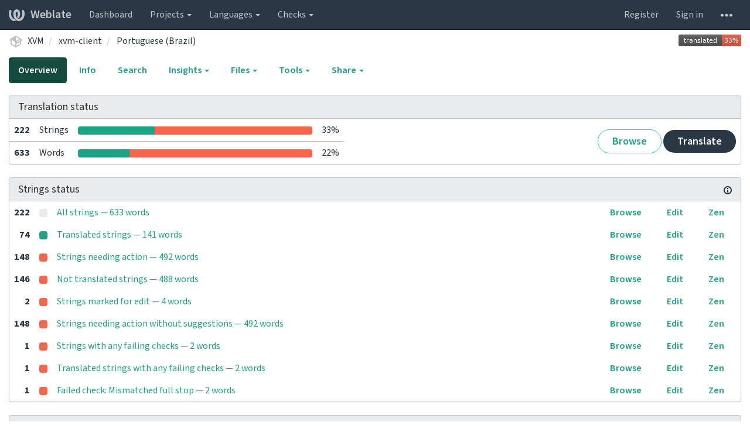

--- FILE ---
content_type: text/html; charset=utf-8
request_url: https://translate.modxvm.com/projects/xvm/xvm-client/pt_BR/
body_size: 10590
content:






<!DOCTYPE html>

<html lang="en" dir="ltr">
 <head>
  <meta http-equiv="X-UA-Compatible" content="IE=edge" />
  <meta name="referrer" content="origin" />
  <meta name="author" content="Michal Čihař" />
  <meta name="copyright" content="Copyright &copy; 2003 - 2026 Michal Čihař" />
  

  <title>
  XVM/xvm-client — Portuguese (Brazil) @ Weblate

</title>
  <meta name="description" content="XVM is translated into 45 languages using Weblate. Join the translation or start translating your own project." />
  <meta name="twitter:card" content="summary_large_image" />

  
  <meta property="og:image" content="https://translate.modxvm.com/widgets/xvm/-/open-graph.png" />
  <link rel="alternate" type="application/rss+xml" title="RSS feed" href="/exports/rss/xvm/xvm-client/pt_BR/" />
  
  




<link rel="stylesheet" href="/static/CACHE/css/output.43a60d0e0322.css" type="text/css">




  <script src="/js/i18n/" defer></script>
<script src="/static/CACHE/js/output.a93d5e5678a2.js" defer></script>




  <link rel="image_src" type="image/png" href="/static/weblate-128.png"/>
  <link rel="icon" type="image/png" sizes="32x32" href="/static/logo-32.png">
  <link rel="icon" type="image/png" sizes="16x16" href="/static/logo-16.png">
  <link rel="apple-touch-icon" sizes="180x180" href="/static/weblate-180.png"/>
  <link rel="mask-icon" href="/static/weblate-black.svg" color="#144d3f">
  <meta name="msapplication-TileColor" content="#144d3f">
  <meta name="msapplication-config" content="/browserconfig.xml">
  <link rel="manifest" href="/site.webmanifest">
  
  <meta name="theme-color" content="#144d3f">

  <meta name="robots" content="index, follow" />
  <meta name="viewport" content="width=device-width, initial-scale=1" />
  <meta property="og:site_name" content="Weblate" />
  <meta property="og:title" content="XVM/xvm-client — Portuguese (Brazil)" />
  <meta property="og:description" content="XVM is translated into 45 languages using Weblate. Join the translation or start translating your own project." />




 </head>

 <body >
 <div id="popup-alerts"></div>
 <header>
<nav class="navbar navbar-default navbar-static-top navbar-inverse" role="navigation">
  <div class="container-fluid">
    <!-- Brand and toggle get grouped for better mobile display -->
    <div class="navbar-header">
      <button type="button" class="navbar-toggle" data-toggle="collapse" data-target="#wl-navbar-main" id="navbar-toggle">
        <span class="sr-only">Toggle navigation</span>
        <span class="icon-bar"></span>
        <span class="icon-bar"></span>
        <span class="icon-bar"></span>
      </button>
      
<a class="navbar-brand" href="/"><svg width="27" height="20" version="1.1" viewBox="0 0 27 20" xmlns="http://www.w3.org/2000/svg"><path d="m13.505 4.028c-0.0017-4e-5 -0.0034-7.5e-5 -5e-3 -1.05e-4 -0.0017 3e-5 -0.0034 6.5e-5 -5e-3 1.05e-4 -0.11025-0.0015-0.22073 0.01793-0.32591 0.06238-0.59671 0.25261-0.9728 0.90036-1.2087 1.5476-0.20481 0.56175-0.29546 1.1651-0.29679 1.7605l-0.0016 0.07791c-0.0019 0.03033-0.0043 0.06055-0.0075 0.09067 0.02191 1.5184 0.30756 3.048 0.90819 4.445 0.67267 1.5645 1.7419 3.0037 3.2516 3.6616 1.1389 0.49637 2.4014 0.37928 3.4336-0.20534 1.2816-0.72588 2.2062-2.0094 2.8114-3.3878 1.2572-2.8648 1.2874-6.3574 0.03289-9.2972 1.2227-0.63339 1.22-1.8963 1.22-1.8963s1.1453 0.82078 2.4332 0.30544c1.715 4.0186 1.6736 8.75-0.13474 12.708-1.0572 2.3139-2.7738 4.3411-5.0202 5.384-1.9998 0.9286-4.3513 0.9518-6.3527 0.07963-1.7985-0.78402-3.2613-2.1966-4.3137-3.839-1.5242-2.3788-2.246-5.2748-2.2492-8.1286h0.01183c-9.01e-4 -0.03006-0.0013-0.06012-9.54e-4 -0.09024 0.02318-2.5663 1.0748-5.18 3.1841-6.5213 0.77462-0.49257 1.6798-0.77459 2.5936-0.78467 0.01046-8.1e-5 0.02122-1.32e-4 0.03183-1.51e-4 0.01379-1e-5 0.02811 4.4e-5 0.04191 1.51e-4 0.91371 0.01007 1.8189 0.2921 2.5936 0.78467 2.1093 1.3413 3.1609 3.9551 3.1841 6.5213 3.18e-4 0.03012-5.3e-5 0.06018-9.55e-4 0.09024h0.01183c-0.0031 2.7121-0.65515 5.4624-2.0282 7.7706-0.39383-2e-3 -0.78628-0.08215-1.1562-0.24339-0.83333-0.36312-1.5671-1.0489-2.1641-1.9768 0.17024-0.30266 0.32367-0.61606 0.46065-0.93466 0.60064-1.3969 0.88629-2.9266 0.90819-4.445-0.0032-0.03012-0.0057-0.06034-0.0075-0.09067l-0.0016-0.07792c-0.0013-0.59534-0.09198-1.1987-0.29679-1.7605-0.23595-0.64722-0.61204-1.295-1.2087-1.5476-0.10522-0.04446-0.21573-0.06389-0.32591-0.06255v1.8e-4zm-0.88468 15.396c-1.97 0.81042-4.258 0.76693-6.2107-0.13979-2.2465-1.043-3.963-3.0701-5.0202-5.384-1.8083-3.9579-1.8497-8.6893-0.13474-12.708 1.2879 0.51534 2.4332-0.30544 2.4332-0.30544s-0.0027 1.2629 1.22 1.8963c-1.2545 2.9398-1.2243 6.4325 0.03289 9.2972 0.60525 1.3784 1.5298 2.662 2.8114 3.3878 0.45742 0.25906 0.96005 0.42632 1.4771 0.48907 0.0019 3e-3 0.0038 6e-3 0.0057 9e-3 0.91308 1.425 2.0633 2.6126 3.3853 3.4577z"/></svg>Weblate</a>

    </div>

    <!-- Collect the nav links, forms, and other content for toggling -->
    <div class="collapse navbar-collapse" id="wl-navbar-main">
      <ul class="nav navbar-nav">
        <li><a href="/">Dashboard</a></li>
        <li class="dropdown">
          <a href="#" class="dropdown-toggle" data-toggle="dropdown" id="projects-menu">Projects <b class="caret"></b></a>
          <ul class="dropdown-menu">
            
            
            <li><a href="/projects/">Browse all projects</a></li>
          </ul>
        </li>
        
        <li class="dropdown">
          <a href="#" class="dropdown-toggle" data-toggle="dropdown" id="languages-menu">Languages <b class="caret"></b></a>
          <ul class="dropdown-menu">
          
          
            <li><a href="/languages/">Browse all languages</a></li>
          </ul>
        </li>
        <li class="dropdown">
          <a href="#" class="dropdown-toggle" data-toggle="dropdown" id="checks-menu">Checks <b class="caret"></b></a>
          <ul class="dropdown-menu">
            
            
            <li><a href="/checks/">Checks overview</a></li>
          </ul>
        </li>
        
      </ul>
      <ul class="nav navbar-nav navbar-right flip">

        
        

        
        
        
        <li><a class="button" id="register-button" href="/accounts/register/">Register</a></li>
        
        <li><a class="button" id="login-button" href="/accounts/login/?next=/projects/xvm/xvm-client/pt_BR/">Sign in</a></li>
        

        
        

        
        

        
        <li class="dropdown">
          <a href="#" class="dropdown-toggle" data-toggle="dropdown" title="Help">
            <svg width="16" height="4" version="1.1" viewBox="0 0 16 4" xmlns="http://www.w3.org/2000/svg"><path d="m12 2c0-1.1046 0.89543-2 2-2s2 0.89543 2 2-0.89543 2-2 2-2-0.89543-2-2zm-6 0c0-1.1046 0.89543-2 2-2s2 0.89543 2 2-0.89543 2-2 2-2-0.89543-2-2zm-6 0c0-1.1046 0.89543-2 2-2s2 0.89543 2 2-0.89543 2-2 2-2-0.89543-2-2z"/></svg>
            <span class="visible-xs-inline">Help</span>
          </a>
          <ul class="dropdown-menu">
            
              <li><a href="https://weblate.org/support/">Get support</a></li>
            
            
            <li><a href="/contact/">Contact</a></li>
            <li><a href="/about/">About Weblate</a></li>
            <li role="separator" class="divider"></li>
            <li><a href="https://docs.weblate.org/en/weblate-4.7.1/index.html">Documentation</a></li>
            <li><a href="https://weblate.org/contribute/">Contribute to Weblate</a></li>
            <li><a href="https://weblate.org/donate/">Donate to Weblate</a></li>
          </ul>
        </li>
      </ul>
    </div>
  </div>
</nav>

<h1>
<ol class="breadcrumb">
<li class="bread-icon">
<svg width="24" height="24" version="1.1" viewBox="0 0 24 24" xmlns="http://www.w3.org/2000/svg"><path d="m2 10.96c-0.5-0.28-0.65-0.89-0.37-1.37l1.5-2.59c0.11-0.2 0.28-0.34 0.47-0.42l7.83-4.4c0.16-0.12 0.36-0.18 0.57-0.18s0.41 0.06 0.57 0.18l7.9 4.44c0.19 0.1 0.35 0.26 0.44 0.46l1.45 2.52c0.28 0.48 0.11 1.09-0.36 1.36l-1 0.58v4.96c0 0.38-0.21 0.71-0.53 0.88l-7.9 4.44c-0.16 0.12-0.36 0.18-0.57 0.18s-0.41-0.06-0.57-0.18l-7.9-4.44c-0.32-0.17-0.53-0.5-0.53-0.88v-5.54c-0.3 0.17-0.68 0.18-1 0m10-6.81v6.7l5.96-3.35-5.96-3.35m-7 11.76 6 3.38v-6.71l-6-3.37v6.7m14 0v-3.22l-5 2.9c-0.33 0.18-0.7 0.17-1 0.01v3.69l6-3.38m-5.15-2.55 6.28-3.63-0.58-1.01-6.28 3.63 0.58 1.01z"/></svg>
</li>

<li><a href="/projects/xvm/">XVM</a></li>
<li>
  <a href="/projects/xvm/xvm-client/">
    



    xvm-client
  </a>
</li>


<li>
  <a href="/projects/xvm/xvm-client/pt_BR/">
    Portuguese (Brazil)
    
  </a>
</li>

<a class="pull-right flip" href="https://translate.modxvm.com/widgets/xvm/?lang=pt_BR&amp;component=xvm-client">
<img src="/widgets/xvm/pt_BR/xvm-client/svg-badge.svg?native=1" />
</a>

</ol>
<div class="clearfix"></div>
</h1>

</header>

<div class="main-content ">













































<ul class="nav nav-pills">
  <li class="active"><a href="#overview" data-toggle="tab">Overview</a></li>
  <li><a href="#information" data-toggle="tab">Info</a></li>
  <li><a href="#search" data-toggle="tab">Search</a></li>
  <li class="dropdown">
    <a class="dropdown-toggle" data-toggle="dropdown" href="#">
      Insights <span class="caret"></span>
    </a>
    <ul class="dropdown-menu">
      <li><a href="#history" data-toggle="tab">History</a></li>
    </ul>
  </li>
  <li class="dropdown">
    <a class="dropdown-toggle" data-toggle="dropdown" href="#">
      Files <span class="caret"></span>
    </a>
    <ul class="dropdown-menu">
      
        <li><a href="/download/xvm/xvm-client/pt_BR/">Download translation</a></li>
      
      <li><a href="#download" data-toggle="tab">Customize download</a></li>
      
    </ul>
  </li>
  <li class="dropdown">
    <a class="dropdown-toggle" data-toggle="dropdown" href="#">
      Tools <span class="caret"></span>
    </a>
    <ul class="dropdown-menu">
      
      
      
      <li><a href="/data/xvm/">Data exports</a></li>
      <li><a href="/checks/?project=xvm&amp;component=xvm-client&amp;language=pt_BR">Failing checks</a></li>
      
    </ul>
  </li>
  

  <li class="dropdown">
    <a class="dropdown-toggle" data-toggle="dropdown" href="#">
      Share <span class="caret"></span>
    </a>
    <ul class="dropdown-menu">

      <li><a href="https://www.facebook.com/sharer.php?u=https://translate.modxvm.com/engage/xvm/pt_BR/">Share on Facebook</a></li>
      <li><a href="https://twitter.com/share?text=Translate XVM/xvm-client — Portuguese (Brazil) using %23Weblate at https://translate.modxvm.com/engage/xvm/pt_BR/!">Tweet this translation!</a></li>
      <li><a href="/engage/xvm/">Engage page</a></li>
      <li><a href="https://translate.modxvm.com/widgets/xvm/?lang=pt_BR&amp;component=xvm-client">Status widgets</a></li>

    </ul>
  </li>

</ul>


<div class="tab-content">
<div class="tab-pane active" id="overview">

<div class="panel panel-default">
  <div class="panel-heading">
  <h4 class="panel-title">
  
  Translation status
  
  </h4></div>

<table class="table table-autowidth">
<tr>
<th class="number">222</th>
<td>Strings</td>
<td class="progress-cell hidden-xs">

<div class="progress">
  
  <div class="progress-bar progress-bar-info" role="progressbar" aria-valuenow="0.0" aria-valuemin="0" aria-valuemax="100" style="width: 0.0%;" title="Approved"></div>
  
  
  <div class="progress-bar progress-bar-success" role="progressbar" aria-valuenow="32.8" aria-valuemin="0" aria-valuemax="100" style="width: 32.8%;" title="Translated without any problems"></div>
  
  
  <div class="progress-bar progress-bar-danger" role="progressbar" aria-valuenow="67.1" aria-valuemin="0" aria-valuemax="100" style="width: 67.1%;" title="Needs attention"></div>
  
</div>
</td>
<td class="percent">33%</td>
<td rowspan="2" class="buttons-cell full-cell">
<div class="pull-right flip">
  
  <a href="/browse/xvm/xvm-client/pt_BR/" class=" btn btn-info">Browse</a>
  <a href="/translate/xvm/xvm-client/pt_BR/?q=state:&lt;translated" class="btn btn-primary">Translate</a>
</div>
</td>
</tr>

<tr>
<th class="number">633</th>
<td>Words</td>
<td class="progress-cell hidden-xs">

<div class="progress">
  
  <div class="progress-bar progress-bar-info" role="progressbar" aria-valuenow="0.0" aria-valuemin="0" aria-valuemax="100" style="width: 0.0%;" title="Approved"></div>
  
  
  <div class="progress-bar progress-bar-success" role="progressbar" aria-valuenow="21.9" aria-valuemin="0" aria-valuemax="100" style="width: 21.9%;" title="Translated without any problems"></div>
  
  
  <div class="progress-bar progress-bar-danger" role="progressbar" aria-valuenow="78.0" aria-valuemin="0" aria-valuemax="100" style="width: 78.0%;" title="Needs attention"></div>
  
</div>
</td>
<td class="percent">22%</td>
</tr>
</table>



</div>

<div class="panel panel-default">
<div class="panel-heading">
<h4 class="panel-title">



<a class="pull-right flip doc-link" href="https://docs.weblate.org/en/weblate-4.7.1/user/translating.html#strings-to-check" title="Documentation" target="_blank" rel="noopener"><svg xmlns="http://www.w3.org/2000/svg" width="14" height="14" version="1.1" viewBox="0 0 14 14"><path fill="#bfc3c7" d="m7 14c-3.92 0-7-3.08-7-7s3.08-7 7-7 7 3.08 7 7-3.08 7-7 7zm0-2c2.8 0 5-2.2 5-5s-2.2-5-5-5-5 2.2-5 5 2.2 5 5 5zm1-7h-2v-2h2zm0 6h-2v-5h2z"/></svg></a>


Strings status
</h4>
</div>
<table class="table table-autowidth table-listing">

<tr data-href="/translate/xvm/xvm-client/pt_BR/?q=" class="clickable-row">
<th class="number">222</th>
<td class="legend">
    <div class="progress">
      
    </div>
</td>
<td class="full-cell">
    <a href="/translate/xvm/xvm-client/pt_BR/?q=">
        All strings — 633 words
    </a>
</td>
<td>
  <a class="btn-inline" href="/browse/xvm/xvm-client/pt_BR/?q=">Browse</a>
  <a class="btn-inline" href="/translate/xvm/xvm-client/pt_BR/?q=">Edit</a>
  <a class="btn-inline" href="/zen/xvm/xvm-client/pt_BR/?q=">Zen</a>
</td>
</tr>

<tr data-href="/translate/xvm/xvm-client/pt_BR/?q=state:&gt;=translated" class="clickable-row">
<th class="number">74</th>
<td class="legend">
    <div class="progress">
      
        <div class="progress-bar progress-bar-success" role="progressbar" aria-valuenow="100" aria-valuemin="0" aria-valuemax="100" style="width: 100%;"></div>
      
    </div>
</td>
<td class="full-cell">
    <a href="/translate/xvm/xvm-client/pt_BR/?q=state:&gt;=translated">
        Translated strings — 141 words
    </a>
</td>
<td>
  <a class="btn-inline" href="/browse/xvm/xvm-client/pt_BR/?q=state:&gt;=translated">Browse</a>
  <a class="btn-inline" href="/translate/xvm/xvm-client/pt_BR/?q=state:&gt;=translated">Edit</a>
  <a class="btn-inline" href="/zen/xvm/xvm-client/pt_BR/?q=state:&gt;=translated">Zen</a>
</td>
</tr>

<tr data-href="/translate/xvm/xvm-client/pt_BR/?q=state:&lt;translated" class="clickable-row">
<th class="number">148</th>
<td class="legend">
    <div class="progress">
      
        <div class="progress-bar progress-bar-danger" role="progressbar" aria-valuenow="100" aria-valuemin="0" aria-valuemax="100" style="width: 100%;"></div>
      
    </div>
</td>
<td class="full-cell">
    <a href="/translate/xvm/xvm-client/pt_BR/?q=state:&lt;translated">
        Strings needing action — 492 words
    </a>
</td>
<td>
  <a class="btn-inline" href="/browse/xvm/xvm-client/pt_BR/?q=state:&lt;translated">Browse</a>
  <a class="btn-inline" href="/translate/xvm/xvm-client/pt_BR/?q=state:&lt;translated">Edit</a>
  <a class="btn-inline" href="/zen/xvm/xvm-client/pt_BR/?q=state:&lt;translated">Zen</a>
</td>
</tr>

<tr data-href="/translate/xvm/xvm-client/pt_BR/?q=state:empty" class="clickable-row">
<th class="number">146</th>
<td class="legend">
    <div class="progress">
      
        <div class="progress-bar progress-bar-danger" role="progressbar" aria-valuenow="100" aria-valuemin="0" aria-valuemax="100" style="width: 100%;"></div>
      
    </div>
</td>
<td class="full-cell">
    <a href="/translate/xvm/xvm-client/pt_BR/?q=state:empty">
        Not translated strings — 488 words
    </a>
</td>
<td>
  <a class="btn-inline" href="/browse/xvm/xvm-client/pt_BR/?q=state:empty">Browse</a>
  <a class="btn-inline" href="/translate/xvm/xvm-client/pt_BR/?q=state:empty">Edit</a>
  <a class="btn-inline" href="/zen/xvm/xvm-client/pt_BR/?q=state:empty">Zen</a>
</td>
</tr>

<tr data-href="/translate/xvm/xvm-client/pt_BR/?q=state:needs-editing" class="clickable-row">
<th class="number">2</th>
<td class="legend">
    <div class="progress">
      
        <div class="progress-bar progress-bar-danger" role="progressbar" aria-valuenow="100" aria-valuemin="0" aria-valuemax="100" style="width: 100%;"></div>
      
    </div>
</td>
<td class="full-cell">
    <a href="/translate/xvm/xvm-client/pt_BR/?q=state:needs-editing">
        Strings marked for edit — 4 words
    </a>
</td>
<td>
  <a class="btn-inline" href="/browse/xvm/xvm-client/pt_BR/?q=state:needs-editing">Browse</a>
  <a class="btn-inline" href="/translate/xvm/xvm-client/pt_BR/?q=state:needs-editing">Edit</a>
  <a class="btn-inline" href="/zen/xvm/xvm-client/pt_BR/?q=state:needs-editing">Zen</a>
</td>
</tr>

<tr data-href="/translate/xvm/xvm-client/pt_BR/?q=state:&lt;translated AND NOT has:suggestion" class="clickable-row">
<th class="number">148</th>
<td class="legend">
    <div class="progress">
      
        <div class="progress-bar progress-bar-danger" role="progressbar" aria-valuenow="100" aria-valuemin="0" aria-valuemax="100" style="width: 100%;"></div>
      
    </div>
</td>
<td class="full-cell">
    <a href="/translate/xvm/xvm-client/pt_BR/?q=state:&lt;translated AND NOT has:suggestion">
        Strings needing action without suggestions — 492 words
    </a>
</td>
<td>
  <a class="btn-inline" href="/browse/xvm/xvm-client/pt_BR/?q=state:&lt;translated AND NOT has:suggestion">Browse</a>
  <a class="btn-inline" href="/translate/xvm/xvm-client/pt_BR/?q=state:&lt;translated AND NOT has:suggestion">Edit</a>
  <a class="btn-inline" href="/zen/xvm/xvm-client/pt_BR/?q=state:&lt;translated AND NOT has:suggestion">Zen</a>
</td>
</tr>

<tr data-href="/translate/xvm/xvm-client/pt_BR/?q=has:check" class="clickable-row">
<th class="number">1</th>
<td class="legend">
    <div class="progress">
      
        <div class="progress-bar progress-bar-danger" role="progressbar" aria-valuenow="100" aria-valuemin="0" aria-valuemax="100" style="width: 100%;"></div>
      
    </div>
</td>
<td class="full-cell">
    <a href="/translate/xvm/xvm-client/pt_BR/?q=has:check">
        Strings with any failing checks — 2 words
    </a>
</td>
<td>
  <a class="btn-inline" href="/browse/xvm/xvm-client/pt_BR/?q=has:check">Browse</a>
  <a class="btn-inline" href="/translate/xvm/xvm-client/pt_BR/?q=has:check">Edit</a>
  <a class="btn-inline" href="/zen/xvm/xvm-client/pt_BR/?q=has:check">Zen</a>
</td>
</tr>

<tr data-href="/translate/xvm/xvm-client/pt_BR/?q=has:check AND state:&gt;=translated" class="clickable-row">
<th class="number">1</th>
<td class="legend">
    <div class="progress">
      
        <div class="progress-bar progress-bar-danger" role="progressbar" aria-valuenow="100" aria-valuemin="0" aria-valuemax="100" style="width: 100%;"></div>
      
    </div>
</td>
<td class="full-cell">
    <a href="/translate/xvm/xvm-client/pt_BR/?q=has:check AND state:&gt;=translated">
        Translated strings with any failing checks — 2 words
    </a>
</td>
<td>
  <a class="btn-inline" href="/browse/xvm/xvm-client/pt_BR/?q=has:check AND state:&gt;=translated">Browse</a>
  <a class="btn-inline" href="/translate/xvm/xvm-client/pt_BR/?q=has:check AND state:&gt;=translated">Edit</a>
  <a class="btn-inline" href="/zen/xvm/xvm-client/pt_BR/?q=has:check AND state:&gt;=translated">Zen</a>
</td>
</tr>

<tr data-href="/translate/xvm/xvm-client/pt_BR/?q=check:end_stop" class="clickable-row">
<th class="number">1</th>
<td class="legend">
    <div class="progress">
      
        <div class="progress-bar progress-bar-danger" role="progressbar" aria-valuenow="100" aria-valuemin="0" aria-valuemax="100" style="width: 100%;"></div>
      
    </div>
</td>
<td class="full-cell">
    <a href="/translate/xvm/xvm-client/pt_BR/?q=check:end_stop">
        Failed check: Mismatched full stop — 2 words
    </a>
</td>
<td>
  <a class="btn-inline" href="/browse/xvm/xvm-client/pt_BR/?q=check:end_stop">Browse</a>
  <a class="btn-inline" href="/translate/xvm/xvm-client/pt_BR/?q=check:end_stop">Edit</a>
  <a class="btn-inline" href="/zen/xvm/xvm-client/pt_BR/?q=check:end_stop">Zen</a>
</td>
</tr>

</table>
</div>


<div class="panel panel-default">
  <div class="panel-heading"><h4 class="panel-title">Other components</h4></div>









  
    <table class="sort table progress-table autocolspan table-listing">
  
  
    <thead>
      <tr>
        <th class="sort-skip"></th>
        <th title="Sort this column" class="sort-cell">
          
          Component
          <span class="sort-icon " />
          
        </th>
        <th title="Sort this column" class="number sort-cell">
          
          Translated
          <span class="sort-icon " />
          
        </th>
        <th title="Sort this column" class="number zero-width-640 sort-cell">
          
          Untranslated
          <span class="sort-icon " />
          
        </th>
        <th title="Sort this column" class="number zero-width-720 sort-cell">
          
          Untranslated words
          <span class="sort-icon " />
          
        </th>
        <th title="Sort this column" class="number zero-width-1200 sort-cell">
          
          Untranslated characters
          <span class="sort-icon " />
          
        </th>
        <th title="Sort this column" class="number zero-width-768 sort-cell">
          
          Checks
          <span class="sort-icon " />
          
        </th>
        <th title="Sort this column" class="number zero-width-900 sort-cell">
          
          Suggestions
          <span class="sort-icon " />
          
        </th>
        <th title="Sort this column" class="number zero-width-1000 sort-cell">
          
          Comments
          <span class="sort-icon " />
          
        </th>
      </tr>
    </thead>
  


<tbody>




<tr id="228e9e32c3f94001a52e458bb3990551-576">
<td class="actions" rowspan="2">

    
        <a href="/translate/xvm/xvm-installer/pt_BR/" class="btn btn-link green" title="Translate" alt="Translate"><svg width="18" height="18" version="1.1" viewBox="0 0 18 18" xmlns="http://www.w3.org/2000/svg"><path d="m-0.00125 14.251v3.75h3.75l11.06-11.06-3.75-3.75zm17.71-10.21c0.39-0.39 0.39-1.02 0-1.41l-2.34-2.34c-0.39-0.39-1.02-0.39-1.41 0l-1.83 1.83 3.75 3.75z"/></svg></a>
    

</td>
<th class="object-link">

  





    <a href="/projects/xvm/xvm-installer/pt_BR/">xvm-installer</a>





<a href="/projects/xvm/xvm-installer/#alerts"><img src="/static/state/alert.svg" title="Fix this component to clear its alerts." alt="Fix this component to clear its alerts." class="state-icon" /></a>



<span title="GNU Lesser General Public License v3.0 or later" class="license badge">LGPL-3.0</span>


</th>

  



<td class="number " data-value="100.000000" title="10 of 10">
    
        <span class="green" title="Completed translation with 10 strings"><svg width="24" height="24" version="1.1" viewBox="0 0 24 24" xmlns="http://www.w3.org/2000/svg"><path d="M9,20.42L2.79,14.21L5.62,11.38L9,14.77L18.88,4.88L21.71,7.71L9,20.42Z"/></svg></span>
    
</td>






<td class="number zero-width-640" data-value="0">
    
      <span class="sr-only">0</span>
    
</td>




<td class="number zero-width-720" data-value="0">
    
      <span class="sr-only">0</span>
    
</td>




<td class="number zero-width-1200" data-value="0">
    
      <span class="sr-only">0</span>
    
</td>




<td class="number zero-width-768" data-value="9">
    
        <a href="/translate/xvm/xvm-installer/pt_BR/?q=has:check">
            9
        </a>
    
</td>




<td class="number zero-width-900" data-value="0">
    
      <span class="sr-only">0</span>
    
</td>




<td class="number zero-width-1000" data-value="0">
    
      <span class="sr-only">0</span>
    
</td>


</tr>
<tr data-parent="228e9e32c3f94001a52e458bb3990551-576">
<td colspan="7" class="progress-row autocolspan">

<div class="progress">
  
  <div class="progress-bar progress-bar-info" role="progressbar" aria-valuenow="0.0" aria-valuemin="0" aria-valuemax="100" style="width: 0.0%;" title="Approved"></div>
  
  
  <div class="progress-bar progress-bar-success" role="progressbar" aria-valuenow="10.0" aria-valuemin="0" aria-valuemax="100" style="width: 10.0%;" title="Translated without any problems"></div>
  
  
  <div class="progress-bar progress-bar-danger" role="progressbar" aria-valuenow="90.0" aria-valuemin="0" aria-valuemax="100" style="width: 90.0%;" title="Needs attention"></div>
  
</div>
</td>
</tr>




<tr id="228e9e32c3f94001a52e458bb3990551-915">
<td class="actions" rowspan="2">

    
        <a href="/browse/xvm/glossary/pt_BR/" class="btn btn-link green" title="Translate" alt="Translate"><svg width="18" height="18" version="1.1" viewBox="0 0 18 18" xmlns="http://www.w3.org/2000/svg"><path d="m-0.00125 14.251v3.75h3.75l11.06-11.06-3.75-3.75zm17.71-10.21c0.39-0.39 0.39-1.02 0-1.41l-2.34-2.34c-0.39-0.39-1.02-0.39-1.41 0l-1.83 1.83 3.75 3.75z"/></svg></a>
    

</td>
<th class="object-link">

  


  <span class="label label-silver">Glossary</span>




    <a href="/projects/xvm/glossary/pt_BR/">XVM</a>





<a href="/projects/xvm/glossary/#alerts"><img src="/static/state/alert.svg" title="Fix this component to clear its alerts." alt="Fix this component to clear its alerts." class="state-icon" /></a>



<span title="GNU Lesser General Public License v3.0 or later" class="license badge">LGPL-3.0</span>


</th>

  



<td class="number " data-value="100.000000" title="0 of 0">
    
        <span class="green" title="Completed translation with 0 strings"><svg width="24" height="24" version="1.1" viewBox="0 0 24 24" xmlns="http://www.w3.org/2000/svg"><path d="M9,20.42L2.79,14.21L5.62,11.38L9,14.77L18.88,4.88L21.71,7.71L9,20.42Z"/></svg></span>
    
</td>






<td class="number zero-width-640" data-value="0">
    
      <span class="sr-only">0</span>
    
</td>




<td class="number zero-width-720" data-value="0">
    
      <span class="sr-only">0</span>
    
</td>




<td class="number zero-width-1200" data-value="0">
    
      <span class="sr-only">0</span>
    
</td>




<td class="number zero-width-768" data-value="0">
    
      <span class="sr-only">0</span>
    
</td>




<td class="number zero-width-900" data-value="0">
    
      <span class="sr-only">0</span>
    
</td>




<td class="number zero-width-1000" data-value="0">
    
      <span class="sr-only">0</span>
    
</td>


</tr>
<tr data-parent="228e9e32c3f94001a52e458bb3990551-915">
<td colspan="7" class="progress-row autocolspan">

<div class="progress">
  
  <div class="progress-bar progress-bar-info" role="progressbar" aria-valuenow="0.0" aria-valuemin="0" aria-valuemax="100" style="width: 0.0%;" title="Approved"></div>
  
  
  <div class="progress-bar progress-bar-success" role="progressbar" aria-valuenow="100.0" aria-valuemin="0" aria-valuemax="100" style="width: 100.0%;" title="Translated without any problems"></div>
  
  
  <div class="progress-bar progress-bar-danger" role="progressbar" aria-valuenow="0.0" aria-valuemin="0" aria-valuemax="100" style="width: 0.0%;" title="Needs attention"></div>
  
</div>
</td>
</tr>

</tbody>
</table>


  <div class="panel-footer">
    <a href="/languages/pt_BR/xvm/" class="btn btn-primary">Browse all components</a>
  </div>
</div>


</div>

<div class="tab-pane" id="information">
  





<div class="row">
  <div class="col-md-6">

  
    <div class="panel panel-default">
      <div class="panel-heading"><h4 class="panel-title">Overview</h4></div>

      <table class="table table-striped table-autowidth">
      
      
        
        <tr>
        <th>Project website</th>
        <td class="full-cell"><a href="https://modxvm.com/">modxvm.com</a></td>
        </tr>
        

        

        

        

        
      
      
      

      
        <tr>
        <th>Translation process</th>
        <td class="full-cell">
        <ul>
        
        <li>Translations can be made directly.</li>
        
        <li>Translation suggestions can be made.</li>
        
        
        
        <li>Any authenticated user can contribute.</li>
        
        
        <li>The translation uses bilingual files.</li>
        
        </ul>
        </td>


        
        <tr>
        <th>Translation license</th>
        <td class="full-cell">
        
        <a href="https://www.gnu.org/licenses/lgpl-3.0-standalone.html">GNU Lesser General Public License v3.0 or later</a>
        
        </td>
        </tr>
        

        

        







<tr>
<th>Source code repository</th>
<td class="full-cell">
    <code class="wrap-text"><a href="/cdn-cgi/l/email-protection" class="__cf_email__" data-cfemail="c0a7a9b480a7a9b4aca1a2eea3afad">[email&#160;protected]</a>:xvm/xvm-localization/xvm-l10n-client.git</code>
    
    <button type="button" class="btn btn-link btn-xs" data-clipboard-text="git@gitlab.com:xvm/xvm-localization/xvm-l10n-client.git" data-clipboard-message="Repository URL copied to clipboard." title="Copy to clipboard"><svg width="24" height="24" version="1.1" viewBox="0 0 24 24" xmlns="http://www.w3.org/2000/svg"><path d="M19,21H8V7H19M19,5H8A2,2 0 0,0 6,7V21A2,2 0 0,0 8,23H19A2,2 0 0,0 21,21V7A2,2 0 0,0 19,5M16,1H4A2,2 0 0,0 2,3V17H4V3H16V1Z"/></svg></button>
</td>
</tr>

<tr>
<th>Repository branch</th>
<td class="full-cell">
master
</td>
</tr>



<tr>
<th>Last remote commit</th>
<td class="full-cell">
    Added translation using Weblate (English (Middle))
    <code title="903570ee28f09759fc662ac2960fea359ead12e0">903570e</code>
    <button type="button" class="btn btn-link btn-xs" data-clipboard-text="903570ee28f09759fc662ac2960fea359ead12e0" title="Copy to clipboard"><svg width="24" height="24" version="1.1" viewBox="0 0 24 24" xmlns="http://www.w3.org/2000/svg"><path d="M19,21H8V7H19M19,5H8A2,2 0 0,0 6,7V21A2,2 0 0,0 8,23H19A2,2 0 0,0 21,21V7A2,2 0 0,0 19,5M16,1H4A2,2 0 0,0 2,3V17H4V3H16V1Z"/></svg></button>
    <br />

<a href="/user/TOSEDO/" title="tosedo"><img src="/avatar/32/TOSEDO.png" class="avatar w32" alt="User avatar" /> TOSEDO</a> authored <span title="2023-03-05T14:08:54+00:00">2 years ago</span><br />
</td>
</tr>





<tr>
<th>Last commit in Weblate</th>
<td class="full-cell">
    Added translation using Weblate (English (Middle))
    <code title="903570ee28f09759fc662ac2960fea359ead12e0">903570e</code>
    <button type="button" class="btn btn-link btn-xs" data-clipboard-text="903570ee28f09759fc662ac2960fea359ead12e0" title="Copy to clipboard"><svg width="24" height="24" version="1.1" viewBox="0 0 24 24" xmlns="http://www.w3.org/2000/svg"><path d="M19,21H8V7H19M19,5H8A2,2 0 0,0 6,7V21A2,2 0 0,0 8,23H19A2,2 0 0,0 21,21V7A2,2 0 0,0 19,5M16,1H4A2,2 0 0,0 2,3V17H4V3H16V1Z"/></svg></button>
    <br />

<a href="/user/TOSEDO/" title="tosedo"><img src="/avatar/32/TOSEDO.png" class="avatar w32" alt="User avatar" /> TOSEDO</a> authored <span title="2023-03-05T14:08:54+00:00">2 years ago</span><br />
</td>
</tr>





<tr>
<th>Weblate repository</th>
<td class="full-cell">
    <code class="wrap-text">https://translate.modxvm.com/git/xvm/xvm-client/</code>
    <button type="button" class="btn btn-link btn-xs" data-clipboard-text="https://translate.modxvm.com/git/xvm/xvm-client/" data-clipboard-message="Repository URL copied to clipboard." title="Copy to clipboard"><svg width="24" height="24" version="1.1" viewBox="0 0 24 24" xmlns="http://www.w3.org/2000/svg"><path d="M19,21H8V7H19M19,5H8A2,2 0 0,0 6,7V21A2,2 0 0,0 8,23H19A2,2 0 0,0 21,21V7A2,2 0 0,0 19,5M16,1H4A2,2 0 0,0 2,3V17H4V3H16V1Z"/></svg></button>
</td>
</tr>





        <tr>
        <th>Filemask</th>
        <td><code class="wrap-text">po/*.po</code></td>
        </tr>

        
      

      
        <tr>
        <th>Translation file</th>
        <td>
        
        <a class="btn btn-primary btn-xs pull-right flip" href="/download/xvm/xvm-client/pt_BR/">Download</a>
        <code class="wrap-text">po/pt_BR.po</code>
        
        </td>
        </tr>
        <tr>
        <th>Last change</th>
        <td>None</td>
        </tr>
        <tr>
        <th>Last author</th>
        <td>None</td>
        </tr>
      
      </table>
    </div>
  
  

    <div class="panel panel-default">
      <div class="panel-heading"><h4 class="panel-title">String statistics</h4></div>
      <table class="table">
      <thead>
      <tr>
      <td></td>
      <th class="number">Strings percent</th>
      <th class="number">Hosted strings</th>
      <th class="number">Words percent</th>
      <th class="number">Hosted words</th>
      <th class="number">Characters percent</th>
      <th class="number">Hosted characters</th>
      </tr>
      </thead>
      <tbody>
      <tr>
      <th>Total</th>
      <td class="number"></td>
      <td class="number">222</td>
      <td class="number"></td>
      <td class="number">633</td>
      <td class="number"></td>
      <td class="number">5,059</td>
      </tr>
      
      
      <tr>
      <th>Translated</th>
      <td class="number">33%</td>
      <td class="number">74</td>
      <td class="number">22%</td>
      <td class="number">141</td>
      <td class="number">16%</td>
      <td class="number">843</td>
      </tr>
      <tr>
      <th>Needs editing</th>
      <td class="number">1%</td>
      <td class="number">2</td>
      <td class="number">1%</td>
      <td class="number">4</td>
      <td class="number">1%</td>
      <td class="number">31</td>
      </tr>
      <tr>
      <th>Failing checks</th>
      <td class="number">1%</td>
      <td class="number">1</td>
      <td class="number">1%</td>
      <td class="number">2</td>
      <td class="number">1%</td>
      <td class="number">9</td>
      </tr>
      <tr>
      <th>Strings with suggestions</th>
      <td class="number">0%</td>
      <td class="number">0</td>
      <td class="number">0%</td>
      <td class="number">0</td>
      <td class="number">0%</td>
      <td class="number">0</td>
      </tr>
      <tr>
      <th>Not translated strings</th>
      <td class="number">65%</td>
      <td class="number">146</td>
      <td class="number">77%</td>
      <td class="number">488</td>
      <td class="number">82%</td>
      <td class="number">4,185</td>
      </tr>
      </tbody>
      </table>
    </div>
  </div>
  <div class="col-md-6">
    


    <div class="panel panel-default">
      <div class="panel-heading">
        <span class="pull-right flip">
          <svg height="8" width="8">
            <rect x="0" y="0" width="8" height="8" fill="#2ECCAA"></rect>
          </svg>
          Last year
          <svg height="8" width="8">
            <rect x="0" y="0" width="8" height="8" fill="#BFC3C7"></rect>
          </svg>
          Previous
        </span>
        <h4 class="panel-title">Activity in last 12 months</h4>
      </div>
      <table class="table table-activity">
        <tr>
          
            <td>
              <a href="/changes/?project=xvm&amp;component=xvm-client&amp;lang=pt_BR&amp;start_date=2024-01-01&amp;end_date=2024-01-31"><svg height="140" width="8">
                <rect x="0" y="140" width="8" height="0" fill="#E9EAEC">
                  <title>0 changes</title>
                </rect>
              </svg></a>
              <a href="/changes/?project=xvm&amp;component=xvm-client&amp;lang=pt_BR&amp;start_date=2025-01-01&amp;end_date=2025-01-31"><svg height="140" width="8">
                <rect x="0" y="140" width="8" height="0" fill="#2ECCAA">
                  <title>0 changes</title>
                </rect>
              </svg></a>
            </td>
          
            <td>
              <a href="/changes/?project=xvm&amp;component=xvm-client&amp;lang=pt_BR&amp;start_date=2024-02-01&amp;end_date=2024-02-29"><svg height="140" width="8">
                <rect x="0" y="140" width="8" height="0" fill="#E9EAEC">
                  <title>0 changes</title>
                </rect>
              </svg></a>
              <a href="/changes/?project=xvm&amp;component=xvm-client&amp;lang=pt_BR&amp;start_date=2025-02-01&amp;end_date=2025-02-28"><svg height="140" width="8">
                <rect x="0" y="140" width="8" height="0" fill="#2ECCAA">
                  <title>0 changes</title>
                </rect>
              </svg></a>
            </td>
          
            <td>
              <a href="/changes/?project=xvm&amp;component=xvm-client&amp;lang=pt_BR&amp;start_date=2024-03-01&amp;end_date=2024-03-31"><svg height="140" width="8">
                <rect x="0" y="140" width="8" height="0" fill="#E9EAEC">
                  <title>0 changes</title>
                </rect>
              </svg></a>
              <a href="/changes/?project=xvm&amp;component=xvm-client&amp;lang=pt_BR&amp;start_date=2025-03-01&amp;end_date=2025-03-31"><svg height="140" width="8">
                <rect x="0" y="140" width="8" height="0" fill="#2ECCAA">
                  <title>0 changes</title>
                </rect>
              </svg></a>
            </td>
          
            <td>
              <a href="/changes/?project=xvm&amp;component=xvm-client&amp;lang=pt_BR&amp;start_date=2024-04-01&amp;end_date=2024-04-30"><svg height="140" width="8">
                <rect x="0" y="140" width="8" height="0" fill="#E9EAEC">
                  <title>0 changes</title>
                </rect>
              </svg></a>
              <a href="/changes/?project=xvm&amp;component=xvm-client&amp;lang=pt_BR&amp;start_date=2025-04-01&amp;end_date=2025-04-30"><svg height="140" width="8">
                <rect x="0" y="140" width="8" height="0" fill="#2ECCAA">
                  <title>0 changes</title>
                </rect>
              </svg></a>
            </td>
          
            <td>
              <a href="/changes/?project=xvm&amp;component=xvm-client&amp;lang=pt_BR&amp;start_date=2024-05-01&amp;end_date=2024-05-31"><svg height="140" width="8">
                <rect x="0" y="140" width="8" height="0" fill="#E9EAEC">
                  <title>0 changes</title>
                </rect>
              </svg></a>
              <a href="/changes/?project=xvm&amp;component=xvm-client&amp;lang=pt_BR&amp;start_date=2025-05-01&amp;end_date=2025-05-31"><svg height="140" width="8">
                <rect x="0" y="140" width="8" height="0" fill="#2ECCAA">
                  <title>0 changes</title>
                </rect>
              </svg></a>
            </td>
          
            <td>
              <a href="/changes/?project=xvm&amp;component=xvm-client&amp;lang=pt_BR&amp;start_date=2024-06-01&amp;end_date=2024-06-30"><svg height="140" width="8">
                <rect x="0" y="140" width="8" height="0" fill="#E9EAEC">
                  <title>0 changes</title>
                </rect>
              </svg></a>
              <a href="/changes/?project=xvm&amp;component=xvm-client&amp;lang=pt_BR&amp;start_date=2025-06-01&amp;end_date=2025-06-30"><svg height="140" width="8">
                <rect x="0" y="140" width="8" height="0" fill="#2ECCAA">
                  <title>0 changes</title>
                </rect>
              </svg></a>
            </td>
          
            <td>
              <a href="/changes/?project=xvm&amp;component=xvm-client&amp;lang=pt_BR&amp;start_date=2024-07-01&amp;end_date=2024-07-31"><svg height="140" width="8">
                <rect x="0" y="140" width="8" height="0" fill="#E9EAEC">
                  <title>0 changes</title>
                </rect>
              </svg></a>
              <a href="/changes/?project=xvm&amp;component=xvm-client&amp;lang=pt_BR&amp;start_date=2025-07-01&amp;end_date=2025-07-31"><svg height="140" width="8">
                <rect x="0" y="140" width="8" height="0" fill="#2ECCAA">
                  <title>0 changes</title>
                </rect>
              </svg></a>
            </td>
          
            <td>
              <a href="/changes/?project=xvm&amp;component=xvm-client&amp;lang=pt_BR&amp;start_date=2024-08-01&amp;end_date=2024-08-31"><svg height="140" width="8">
                <rect x="0" y="140" width="8" height="0" fill="#E9EAEC">
                  <title>0 changes</title>
                </rect>
              </svg></a>
              <a href="/changes/?project=xvm&amp;component=xvm-client&amp;lang=pt_BR&amp;start_date=2025-08-01&amp;end_date=2025-08-31"><svg height="140" width="8">
                <rect x="0" y="140" width="8" height="0" fill="#2ECCAA">
                  <title>0 changes</title>
                </rect>
              </svg></a>
            </td>
          
            <td>
              <a href="/changes/?project=xvm&amp;component=xvm-client&amp;lang=pt_BR&amp;start_date=2024-09-01&amp;end_date=2024-09-30"><svg height="140" width="8">
                <rect x="0" y="140" width="8" height="0" fill="#E9EAEC">
                  <title>0 changes</title>
                </rect>
              </svg></a>
              <a href="/changes/?project=xvm&amp;component=xvm-client&amp;lang=pt_BR&amp;start_date=2025-09-01&amp;end_date=2025-09-30"><svg height="140" width="8">
                <rect x="0" y="140" width="8" height="0" fill="#2ECCAA">
                  <title>0 changes</title>
                </rect>
              </svg></a>
            </td>
          
            <td>
              <a href="/changes/?project=xvm&amp;component=xvm-client&amp;lang=pt_BR&amp;start_date=2024-10-01&amp;end_date=2024-10-31"><svg height="140" width="8">
                <rect x="0" y="140" width="8" height="0" fill="#E9EAEC">
                  <title>0 changes</title>
                </rect>
              </svg></a>
              <a href="/changes/?project=xvm&amp;component=xvm-client&amp;lang=pt_BR&amp;start_date=2025-10-01&amp;end_date=2025-10-31"><svg height="140" width="8">
                <rect x="0" y="140" width="8" height="0" fill="#2ECCAA">
                  <title>0 changes</title>
                </rect>
              </svg></a>
            </td>
          
            <td>
              <a href="/changes/?project=xvm&amp;component=xvm-client&amp;lang=pt_BR&amp;start_date=2024-11-01&amp;end_date=2024-11-30"><svg height="140" width="8">
                <rect x="0" y="140" width="8" height="0" fill="#E9EAEC">
                  <title>0 changes</title>
                </rect>
              </svg></a>
              <a href="/changes/?project=xvm&amp;component=xvm-client&amp;lang=pt_BR&amp;start_date=2025-11-01&amp;end_date=2025-11-30"><svg height="140" width="8">
                <rect x="0" y="140" width="8" height="0" fill="#2ECCAA">
                  <title>0 changes</title>
                </rect>
              </svg></a>
            </td>
          
            <td>
              <a href="/changes/?project=xvm&amp;component=xvm-client&amp;lang=pt_BR&amp;start_date=2024-12-01&amp;end_date=2024-12-31"><svg height="140" width="8">
                <rect x="0" y="140" width="8" height="0" fill="#E9EAEC">
                  <title>0 changes</title>
                </rect>
              </svg></a>
              <a href="/changes/?project=xvm&amp;component=xvm-client&amp;lang=pt_BR&amp;start_date=2025-12-01&amp;end_date=2025-12-31"><svg height="140" width="8">
                <rect x="0" y="140" width="8" height="0" fill="#2ECCAA">
                  <title>0 changes</title>
                </rect>
              </svg></a>
            </td>
          
        </tr>
        <tr class="activity-names">
          
            <td>
              Jan
            </td>
          
            <td>
              Feb
            </td>
          
            <td>
              Mar
            </td>
          
            <td>
              Apr
            </td>
          
            <td>
              May
            </td>
          
            <td>
              Jun
            </td>
          
            <td>
              Jul
            </td>
          
            <td>
              Aug
            </td>
          
            <td>
              Sep
            </td>
          
            <td>
              Oct
            </td>
          
            <td>
              Nov
            </td>
          
            <td>
              Dec
            </td>
          
        </tr>
      </table>
    </div>

    

    <div class="panel panel-default">
      <div class="panel-heading"><h4 class="panel-title">Quick numbers</h4></div>
      <div class="panel-body">
        <div class="row">
          <div class="col-sm-3">
            <div class="metric">
              <div class="metric-number">633</div>
              <div class="metric-text">Hosted words</div>
            </div>
          </div>
          <div class="col-sm-3">
            <div class="metric">
              <div class="metric-number">222</div>
              <div class="metric-text">Hosted strings</div>
            </div>
          </div>
          <div class="col-sm-3">
            <div class="metric">
              <div class="metric-number">33%</div>
              <div class="metric-text">Translated</div>
            </div>
          </div>
          <div class="col-sm-3">
            <div class="metric">
              <div class="metric-number">0</div>
              <div class="metric-text">Contributors</div>
            </div>
          </div>
        </div>
      </div>
    </div>
    <div class="panel panel-default">
      <div class="panel-heading">
        <span class="pull-right flip">and previous 30 days</span>
        <h4 class="panel-title">Trends of last 30 days</h4>
      </div>
      <div class="panel-body">
        <div class="row">
          <div class="col-sm-3">
            <div class="metric">
              <div class="metric-number">—</div>
              <div class="metric-text">Hosted words</div>
              <div class="metric-detail">—</div>
            </div>
          </div>
          <div class="col-sm-3">
            <div class="metric">
              <div class="metric-number">—</div>
              <div class="metric-text">Hosted strings</div>
              <div class="metric-detail">—</div>
            </div>
          </div>
          <div class="col-sm-3">
            <div class="metric">
              <div class="metric-number">—</div>
              <div class="metric-text">Translated</div>
              <div class="metric-detail">—</div>
            </div>
          </div>
          <div class="col-sm-3">
            <div class="metric">
              <div class="metric-number">—</div>
              <div class="metric-text">Contributors</div>
              <div class="metric-detail">—</div>
            </div>
          </div>
        </div>
      </div>
    </div>
  </div>
</div>

</div>


<div class="tab-pane" id="history">





<div class="container-fluid">

<div class="row history-row" >
    <div class="col-xs-2 history-event">
        <strong><span title="None"><img src="/static/weblate-32.png" class="avatar w32" alt="User avatar" /> None</span></strong>
        <p class="text-muted">New strings to translate</p>
        <p>
            
            <a href="/projects/xvm/">XVM</a>
            
            
            / <a href="/projects/xvm/xvm-client/">xvm-client</a>
            
            
            — <a href="/projects/xvm/xvm-client/pt_BR/">Portuguese (Brazil)</a>
            
        </p>
    </div>
    <div class="col-xs-10 history-data">
        
        <div class="btn-float pull-right flip">
            <a class="btn btn-link" href="/translate/xvm/xvm-client/pt_BR/?q=is:untranslated" title="View details"><svg width="24" height="24" version="1.1" viewBox="0 0 24 24" xmlns="http://www.w3.org/2000/svg"><path d="m15.5 14 5 5-1.5 1.5-5-5v-0.79l-0.27-0.28c-1.14 0.98-2.62 1.57-4.23 1.57a6.5 6.5 0 0 1-6.5-6.5 6.5 6.5 0 0 1 6.5-6.5 6.5 6.5 0 0 1 6.5 6.5c0 1.61-0.59 3.09-1.57 4.23l0.28 0.27h0.79m-6 0c2.5 0 4.5-2 4.5-4.5s-2-4.5-4.5-4.5-4.5 2-4.5 4.5 2 4.5 4.5 4.5m2.5-4h-2v2h-1v-2h-2v-1h2v-2h1v2h2v1z"/></svg></a>
            
            
            
        </div>
        
        <div class="comment-content">
            
            
                New strings to translate
            
            
            <span class="pull-right flip text-muted"><span title="2021-05-02T13:26:57+00:00">4 years ago</span></span>
            <div class="clearfix" ></div>
        </div>
        
    </div>
</div>

<div class="row history-row" >
    <div class="col-xs-2 history-event">
        <strong><span title="None"><img src="/static/weblate-32.png" class="avatar w32" alt="User avatar" /> None</span></strong>
        <p class="text-muted">Resource update</p>
        <p>
            
            <a href="/projects/xvm/">XVM</a>
            
            
            / <a href="/projects/xvm/xvm-client/">xvm-client</a>
            
            
            — <a href="/projects/xvm/xvm-client/pt_BR/">Portuguese (Brazil)</a>
            
        </p>
    </div>
    <div class="col-xs-10 history-data">
        
        <div class="btn-float pull-right flip">
            <a class="btn btn-link" href="/projects/xvm/xvm-client/pt_BR/" title="View details"><svg width="24" height="24" version="1.1" viewBox="0 0 24 24" xmlns="http://www.w3.org/2000/svg"><path d="m15.5 14 5 5-1.5 1.5-5-5v-0.79l-0.27-0.28c-1.14 0.98-2.62 1.57-4.23 1.57a6.5 6.5 0 0 1-6.5-6.5 6.5 6.5 0 0 1 6.5-6.5 6.5 6.5 0 0 1 6.5 6.5c0 1.61-0.59 3.09-1.57 4.23l0.28 0.27h0.79m-6 0c2.5 0 4.5-2 4.5-4.5s-2-4.5-4.5-4.5-4.5 2-4.5 4.5 2 4.5 4.5 4.5m2.5-4h-2v2h-1v-2h-2v-1h2v-2h1v2h2v1z"/></svg></a>
            
            
            
        </div>
        
        <div class="comment-content">
            
            
                Resource update
            
            
            <span class="pull-right flip text-muted"><span title="2021-05-02T13:26:35+00:00">4 years ago</span></span>
            <div class="clearfix" ></div>
        </div>
        
    </div>
</div>

</div>

<a class="btn btn-primary" href="/changes/?project=xvm&amp;component=xvm-client&amp;lang=pt_BR">Browse all translation changes</a>
</div>










<div class="tab-pane" id="download">
  <div class="panel panel-default">
    <div class="panel-heading">
      <h4 class="panel-title">
        


<a class="pull-right flip doc-link" href="https://docs.weblate.org/en/weblate-4.7.1/user/files.html#download" title="Documentation" target="_blank" rel="noopener"><svg xmlns="http://www.w3.org/2000/svg" width="14" height="14" version="1.1" viewBox="0 0 14 14"><path fill="#bfc3c7" d="m7 14c-3.92 0-7-3.08-7-7s3.08-7 7-7 7 3.08 7 7-3.08 7-7 7zm0-2c2.8 0 5-2.2 5-5s-2.2-5-5-5-5 2.2-5 5 2.2 5 5 5zm1-7h-2v-2h2zm0 6h-2v-5h2z"/></svg></a>


        Quick downloads
      </h4>
    </div>
    <table class="table table-listing table-striped">
      <tr>
        <th class="number">222</th>
        <td>
          File in original format as translated in the repository
        </td>
        <td class="number" colspan="8">
          <a class="btn-inline" href="/download/xvm/xvm-client/pt_BR/">gettext PO file</a>
        </td>
      </tr>
      <tr>
        <th class="number">222</th>
        <td>
          All strings, converted files enriched with comments; suitable for offline translation
        </td>
        
          <td class="formats">
            <a class="btn-inline" href="/download/xvm/xvm-client/pt_BR/?format=csv">CSV</a>
          </td>
        
          <td class="formats">
            <a class="btn-inline" href="/download/xvm/xvm-client/pt_BR/?format=mo">gettext MO</a>
          </td>
        
          <td class="formats">
            <a class="btn-inline" href="/download/xvm/xvm-client/pt_BR/?format=po">gettext PO</a>
          </td>
        
          <td class="formats">
            <a class="btn-inline" href="/download/xvm/xvm-client/pt_BR/?format=tbx">TBX</a>
          </td>
        
          <td class="formats">
            <a class="btn-inline" href="/download/xvm/xvm-client/pt_BR/?format=tmx">TMX</a>
          </td>
        
          <td class="formats">
            <a class="btn-inline" href="/download/xvm/xvm-client/pt_BR/?format=xliff">XLIFF with gettext extensions</a>
          </td>
        
          <td class="formats">
            <a class="btn-inline" href="/download/xvm/xvm-client/pt_BR/?format=xliff11">XLIFF 1.1</a>
          </td>
        
          <td class="formats">
            <a class="btn-inline" href="/download/xvm/xvm-client/pt_BR/?format=xlsx">XLSX</a>
          </td>
        
      </tr>
      
      <tr>
        <th class="number">148</th>
        <td>
          Strings needing action, converted files enriched with comments; suitable for offline translation
        </td>
        
          <td class="formats">
            <a class="btn-inline" href="/download/xvm/xvm-client/pt_BR/?format=csv&amp;q=state:&lt;translated">CSV</a>
          </td>
        
          <td class="formats">
            <a class="btn-inline" href="/download/xvm/xvm-client/pt_BR/?format=mo&amp;q=state:&lt;translated">gettext MO</a>
          </td>
        
          <td class="formats">
            <a class="btn-inline" href="/download/xvm/xvm-client/pt_BR/?format=po&amp;q=state:&lt;translated">gettext PO</a>
          </td>
        
          <td class="formats">
            <a class="btn-inline" href="/download/xvm/xvm-client/pt_BR/?format=tbx&amp;q=state:&lt;translated">TBX</a>
          </td>
        
          <td class="formats">
            <a class="btn-inline" href="/download/xvm/xvm-client/pt_BR/?format=tmx&amp;q=state:&lt;translated">TMX</a>
          </td>
        
          <td class="formats">
            <a class="btn-inline" href="/download/xvm/xvm-client/pt_BR/?format=xliff&amp;q=state:&lt;translated">XLIFF with gettext extensions</a>
          </td>
        
          <td class="formats">
            <a class="btn-inline" href="/download/xvm/xvm-client/pt_BR/?format=xliff11&amp;q=state:&lt;translated">XLIFF 1.1</a>
          </td>
        
          <td class="formats">
            <a class="btn-inline" href="/download/xvm/xvm-client/pt_BR/?format=xlsx&amp;q=state:&lt;translated">XLSX</a>
          </td>
        
      </tr>
      
    </table>
  </div>

  <form action="/download/xvm/xvm-client/pt_BR/" method="get" data-persist="download-translation">
    <div class="panel panel-default">
      <div class="panel-heading">
        <h4 class="panel-title">
          


<a class="pull-right flip doc-link" href="https://docs.weblate.org/en/weblate-4.7.1/user/files.html#download" title="Documentation" target="_blank" rel="noopener"><svg xmlns="http://www.w3.org/2000/svg" width="14" height="14" version="1.1" viewBox="0 0 14 14"><path fill="#bfc3c7" d="m7 14c-3.92 0-7-3.08-7-7s3.08-7 7-7 7 3.08 7 7-3.08 7-7 7zm0-2c2.8 0 5-2.2 5-5s-2.2-5-5-5-5 2.2-5 5 2.2 5 5 5zm1-7h-2v-2h2zm0 6h-2v-5h2z"/></svg></a>


          Customize download
        </h4>
      </div>
      <div class="panel-body">
      

<input type="hidden" name="csrfmiddlewaretoken" value="azJuNkfEqHO4aPE50KubLU2P8v0fR4iT6M6eZRTDkr4wenl8ujjgMZ8qHLaCfwbA"> <div class="input-group search-group query-field" role="group" > <div class="input-group-btn"> <button type="button" id="query-dropdown" class="btn btn-default dropdown-toggle search-field" data-field="" data-toggle="dropdown" aria-haspopup="true" aria-expanded="false"> <span class="search-label">All strings</span> <span class="caret"></span> </button> <ul class="dropdown-menu"> <li><a href="#" data-field="state:empty"><span class="title">Not translated strings</span> • <code>state:empty</code></a></li> <li><a href="#" data-field="state:&lt;translated"><span class="title">Strings needing action</span> • <code>state:&lt;translated</code></a></li> <li><a href="#" data-field="state:&gt;=translated"><span class="title">Translated strings</span> • <code>state:&gt;=translated</code></a></li> <li><a href="#" data-field="state:needs-editing"><span class="title">Strings marked for edit</span> • <code>state:needs-editing</code></a></li> <li><a href="#" data-field="has:suggestion"><span class="title">Strings with suggestions</span> • <code>has:suggestion</code></a></li> <li><a href="#" data-field="has:variant"><span class="title">Strings with variants</span> • <code>has:variant</code></a></li> <li><a href="#" data-field="has:label"><span class="title">Strings with labels</span> • <code>has:label</code></a></li> <li><a href="#" data-field="has:context"><span class="title">Strings with context</span> • <code>has:context</code></a></li> <li><a href="#" data-field="state:&lt;translated AND NOT has:suggestion"><span class="title">Strings needing action without suggestions</span> • <code>state:&lt;translated AND NOT has:suggestion</code></a></li> <li><a href="#" data-field="has:comment"><span class="title">Strings with comments</span> • <code>has:comment</code></a></li> <li><a href="#" data-field="has:check"><span class="title">Strings with any failing checks</span> • <code>has:check</code></a></li> <li><a href="#" data-field="state:approved"><span class="title">Approved strings</span> • <code>state:approved</code></a></li> <li><a href="#" data-field="state:translated"><span class="title">Strings waiting for review</span> • <code>state:translated</code></a></li> </ul> </div><!-- /btn-group --> <input type="text" name="q" class="textinput textInput form-control" aria-label="Query" id="id_dl_q">
</div> <div id="div_id_dl_format" class="form-group"> <label for="id_dl_format"  class="control-label  requiredField">
                File format<span class="asteriskField">*</span> </label> <div class="controls "> <label for="id_id_dl_format_0_1" class="radio-inline"> <input type="radio" checked="checked" name="format" id="id_id_dl_format_0_1" value="po"  required="required">gettext PO
        </label> <label for="id_id_dl_format_0_2" class="radio-inline"> <input type="radio" name="format" id="id_id_dl_format_0_2" value="xliff"  required="required">XLIFF with gettext extensions
        </label> <label for="id_id_dl_format_0_3" class="radio-inline"> <input type="radio" name="format" id="id_id_dl_format_0_3" value="xliff11"  required="required">XLIFF 1.1
        </label> <label for="id_id_dl_format_0_4" class="radio-inline"> <input type="radio" name="format" id="id_id_dl_format_0_4" value="tbx"  required="required">TBX
        </label> <label for="id_id_dl_format_0_5" class="radio-inline"> <input type="radio" name="format" id="id_id_dl_format_0_5" value="tmx"  required="required">TMX
        </label> <label for="id_id_dl_format_0_6" class="radio-inline"> <input type="radio" name="format" id="id_id_dl_format_0_6" value="mo"  required="required">gettext MO
        </label> <label for="id_id_dl_format_0_7" class="radio-inline"> <input type="radio" name="format" id="id_id_dl_format_0_7" value="csv"  required="required">CSV
        </label> <label for="id_id_dl_format_0_8" class="radio-inline"> <input type="radio" name="format" id="id_id_dl_format_0_8" value="xlsx"  required="required">XLSX
        </label> <label for="id_id_dl_format_0_9" class="radio-inline"> <input type="radio" name="format" id="id_id_dl_format_0_9" value="json"  required="required">JSON
        </label> <label for="id_id_dl_format_0_10" class="radio-inline"> <input type="radio" name="format" id="id_id_dl_format_0_10" value="aresource"  required="required">Android String Resource
        </label> <label for="id_id_dl_format_0_11" class="radio-inline"> <input type="radio" name="format" id="id_id_dl_format_0_11" value="strings"  required="required">iOS strings
        </label> </div> </div>

      </div>
      <div class="panel-footer">
        <input type="submit" value="Download" class="btn btn-primary" />
      </div>
    </div>
  </form>
</div>









<div class="tab-pane" id="search">

<form action="/translate/xvm/xvm-client/pt_BR/" method="GET" data-persist="search-translation">




<div class="panel panel-default">
    <div class="panel-heading">
        <h4 class="panel-title">
            


<a class="pull-right flip doc-link" href="https://docs.weblate.org/en/weblate-4.7.1/user/search.html" title="Documentation" target="_blank" rel="noopener"><svg xmlns="http://www.w3.org/2000/svg" width="14" height="14" version="1.1" viewBox="0 0 14 14"><path fill="#bfc3c7" d="m7 14c-3.92 0-7-3.08-7-7s3.08-7 7-7 7 3.08 7 7-3.08 7-7 7zm0-2c2.8 0 5-2.2 5-5s-2.2-5-5-5-5 2.2-5 5 2.2 5 5 5zm1-7h-2v-2h2zm0 6h-2v-5h2z"/></svg></a>


            Search
        </h4>
    </div>
    <div class="panel-body">
        

<div  
    class="btn-toolbar"  role="toolbar"> <input type="hidden" name="offset" id="id_offset"> <div class="input-group search-group query-field" role="group" > <div class="input-group-btn"> <button type="button" id="query-dropdown" class="btn btn-default dropdown-toggle search-field" data-field="" data-toggle="dropdown" aria-haspopup="true" aria-expanded="false"> <span class="search-label">All strings</span> <span class="caret"></span> </button> <ul class="dropdown-menu"> <li><a href="#" data-field="state:empty"><span class="title">Not translated strings</span> • <code>state:empty</code></a></li> <li><a href="#" data-field="state:&lt;translated"><span class="title">Strings needing action</span> • <code>state:&lt;translated</code></a></li> <li><a href="#" data-field="state:&gt;=translated"><span class="title">Translated strings</span> • <code>state:&gt;=translated</code></a></li> <li><a href="#" data-field="state:needs-editing"><span class="title">Strings marked for edit</span> • <code>state:needs-editing</code></a></li> <li><a href="#" data-field="has:suggestion"><span class="title">Strings with suggestions</span> • <code>has:suggestion</code></a></li> <li><a href="#" data-field="has:variant"><span class="title">Strings with variants</span> • <code>has:variant</code></a></li> <li><a href="#" data-field="has:label"><span class="title">Strings with labels</span> • <code>has:label</code></a></li> <li><a href="#" data-field="has:context"><span class="title">Strings with context</span> • <code>has:context</code></a></li> <li><a href="#" data-field="state:&lt;translated AND NOT has:suggestion"><span class="title">Strings needing action without suggestions</span> • <code>state:&lt;translated AND NOT has:suggestion</code></a></li> <li><a href="#" data-field="has:comment"><span class="title">Strings with comments</span> • <code>has:comment</code></a></li> <li><a href="#" data-field="has:check"><span class="title">Strings with any failing checks</span> • <code>has:check</code></a></li> <li><a href="#" data-field="state:approved"><span class="title">Approved strings</span> • <code>state:approved</code></a></li> <li><a href="#" data-field="state:translated"><span class="title">Strings waiting for review</span> • <code>state:translated</code></a></li> </ul> </div><!-- /btn-group --> <input type="text" name="q" class="textinput textInput form-control" aria-label="Query" id="id_q">
</div> <div class="btn-group search-group sort-field" role="group"> <div class="btn-group" role="group"> <button type="button" id="query-sort-dropdown" class="btn btn-default dropdown-toggle search-field" data-toggle="dropdown" aria-haspopup="true" aria-expanded="false"> <span class="search-label">Sort By</span> <span class="caret"></span> </button> <input type="hidden" id="id_sort_by" name="sort_by" value="-priority,position" aria-label="Sort By" /> <ul class="dropdown-menu"> <li><a href="#" data-sort="-priority,position">Position and priority</a></li> <li><a href="#" data-sort="position">Position</a></li> <li><a href="#" data-sort="priority">Priority</a></li> <li><a href="#" data-sort="labels">Labels</a></li> <li><a href="#" data-sort="source">Source string</a></li> <li><a href="#" data-sort="target">Translated string</a></li> <li><a href="#" data-sort="timestamp">Age of string</a></li> <li><a href="#" data-sort="num_words">Number of words</a></li> <li><a href="#" data-sort="num_comments">Number of comments</a></li> <li><a href="#" data-sort="num_failing_checks">Number of failing checks</a></li> <li><a href="#" data-sort="context">Key</a></li> </ul> </div> <div class="btn-group" role="group"> <button type="button" class="btn btn-default search-field query-sort-toggle"> <span class="search-icon asc active"> <svg xmlns="http://www.w3.org/2000/svg" xmlns:xlink="http://www.w3.org/1999/xlink" width="24" height="24" version="1.1" viewBox="0 0 24 24"><path d="M19 17H22L18 21L14 17H17V3H19M2 17H12V19H2M6 5V7H2V5M2 11H9V13H2V11Z"/> </svg> </span> <span class="search-icon desc"><svg xmlns="http://www.w3.org/2000/svg" xmlns:xlink="http://www.w3.org/1999/xlink" width="24" height="24" version="1.1" viewBox="0 0 24 24"><path d="M19 7H22L18 3L14 7H17V21H19M2 17H12V19H2M6 5V7H2V5M2 11H9V13H2V11Z"/> </svg></span> </button> </div>
</div>

</div> <div class="form-group"> <label class="control-label">Advanced query builder</label> <div class="btn-toolbar search-toolbar" role="toolbar"> <div class="btn-group search-group" role="group"> <div class="input-group"> <div class="input-group-btn"> <button type="button" class="btn btn-default dropdown-toggle search-field" data-field="source:" data-toggle="dropdown" aria-haspopup="true" aria-expanded="false"><span class="search-label">Source strings</span> <span class="caret"></span></button> <ul class="dropdown-menu"> <li><a href="#" data-field="source:">Source strings</a></li> <li><a href="#" data-field="target:">Target strings</a></li> <li><a href="#" data-field="context:">Key/Context strings</a></li> <li><a href="#" data-field="note:">Comment strings</a></li> <li><a href="#" data-field="location:">Location strings</a></li> <li><a href="#" data-field="state:">String state</a></li> <li><a href="#" data-field="pending:">Pending string</a></li> <li><a href="#" data-field="language:">String target language</a></li> <li><a href="#" data-field="changed_by:">String changed by</a></li> </ul> </div><!-- /btn-group --> <input type="text" class="form-control" placeholder="Search for…"> <span id="is-exact" class="input-group-addon"><input type="checkbox" > <span>Exact</span> </span> <span class="input-group-btn"> <button class="btn btn-default search-add" type="button">Add</button> </span> </div><!-- /input-group --> </div> <div class="btn-group search-group" role="group"> <div class="btn-group"> <button type="button" class="btn btn-default dropdown-toggle search-field" data-field="has:suggestion" data-toggle="dropdown" aria-haspopup="true" aria-expanded="false"><span class="search-label">String has suggestion</span> <span class="caret"></span></button> <ul class="dropdown-menu"> <li><a href="#" data-field="has:suggestion">Strings with suggestions</a></li> <li><a href="#" data-field="has:comment">Strings with comments</a></li> <li><a href="#" data-field="has:check">Strings with any failing checks</a></li> <li><a href="#" data-field="has:plural">Pluralized string</a></li> <li><a href="#" data-field="has:context">Strings with context</a></li> </ul> </div><!-- /btn-group --> <button class="btn btn-default search-add" type="button">Add</button> </div> <div class="btn-group search-group" role="group"> <div class="input-group"> <div class="input-group-btn"> <button type="button" class="btn btn-default dropdown-toggle search-field" data-field="changed:>=" data-toggle="dropdown" aria-haspopup="true" aria-expanded="false"><span class="search-label">String changed after</span> <span class="caret"></span></button> <ul class="dropdown-menu"> <li><a href="#" data-field="changed:>=">String changed after</a></li> <li><a href="#" data-field="changed:<=">String changed before</a></li> </ul> </div><!-- /btn-group --> <input type="date" class="form-control" placeholder="Date" data-provide="datepicker"> <span class="input-group-btn"> <button class="btn btn-default search-add" type="button">Add</button> </span> </div><!-- /input-group --> </div> </div>
</div>
<div class="form-group"> <label class="control-label">Query examples</label> <table class="table table-striped"> <tr> <th>Review strings changed by other users</th> <td><code>changed:&gt;=2025-12-23 AND NOT changed_by:anonymous</code></td> <td><a href="#" class="btn btn-default search-insert">Add</a></td> </tr> <tr> <th>Translated strings</th> <td><code>state:&gt;=translated</code></td> <td><a href="#" class="btn btn-default search-insert">Add</a></td> </tr> <tr> <th>Strings with comments</th> <td><code>has:comment</code></td> <td><a href="#" class="btn btn-default search-insert">Add</a></td> </tr> <tr> <th>Strings with any failing checks</th> <td><code>has:check</code></td> <td><a href="#" class="btn btn-default search-insert">Add</a></td> </tr> <tr> <th>Strings with suggestions from others</th> <td><code>has:suggestion AND NOT suggestion_author:anonymous</code></td> <td><a href="#" class="btn btn-default search-insert">Add</a></td> </tr> <tr> <th>Approved strings with suggestions</th> <td><code>state:approved AND has:suggestion</code></td> <td><a href="#" class="btn btn-default search-insert">Add</a></td> </tr> <tr> <th>All untranslated strings added the past month</th> <td><code>added:&gt;=2025-12-23 AND state:&lt;=needs-editing</code> <td><a href="#" class="btn btn-default search-insert">Add</a></td> </tr> </table>
</div> <input type="hidden" name="checksum" id="id_checksum">

    </div>
    <div class="panel-footer">
        <input type="submit" value="Search" class="btn btn-primary" />
    </div>
</div>

</form>

</div>

</div>



</div>
<form id="link-post" method="POST">
<input type="hidden" name="csrfmiddlewaretoken" value="azJuNkfEqHO4aPE50KubLU2P8v0fR4iT6M6eZRTDkr4wenl8ujjgMZ8qHLaCfwbA">
</form>
<!-- Creates the bootstrap modal where the image will appear -->
<div class="modal fade fullmodal" id="imagemodal" tabindex="-1" role="dialog" aria-labelledby="screenshotModal" aria-hidden="true">
  <div class="modal-dialog">
    <div class="modal-content">
      <div class="modal-header">
        <button type="button" class="close" data-dismiss="modal"><span aria-hidden="true">&times;</span><span class="sr-only">Close</span></button>
        <h4 class="modal-title" id="screenshotModal"></h4>
      </div>
      <div class="modal-body">
        <img src="" id="imagepreview" class="img-responsive">
      </div>
      <div class="modal-footer">
        <a class="btn btn-warning" id="modalEditLink">Edit</a>
        <button type="button" class="btn btn-primary" data-dismiss="modal">Close</button>
      </div>
    </div>
  </div>
</div>


<footer>
 <ul>
  <li>Powered by <a href="https://weblate.org/">Weblate 4.7.1</a></li>
  <li><a href="/about/">About Weblate</a></li>
  
  
  <li><a href="/contact/">Contact</a></li>
  <li><a href="https://docs.weblate.org/en/weblate-4.7.1/index.html">Documentation</a></li>
  <li><a href="https://weblate.org/donate/">Donate to Weblate</a></li>
 </ul>
</footer>





 <script data-cfasync="false" src="/cdn-cgi/scripts/5c5dd728/cloudflare-static/email-decode.min.js"></script></body>
</html>


--- FILE ---
content_type: image/svg+xml; charset=utf-8
request_url: https://translate.modxvm.com/widgets/xvm/pt_BR/xvm-client/svg-badge.svg?native=1
body_size: -42
content:
<svg xmlns="http://www.w3.org/2000/svg" width="107" height="20" xml:lang="en"><linearGradient id="a" x2="0" y2="100%"><stop offset="0" stop-color="#bbb" stop-opacity=".1"/><stop offset="1" stop-opacity=".1"/></linearGradient><rect width="107" height="20" fill="#555" rx="3"/><rect width="33" height="20" x="74" fill="#e05d44" rx="3"/><path fill="#e05d44" d="M74 0h4v20h-4z"/><rect width="107" height="20" fill="url(#a)" rx="3"/><g fill="#fff" font-family="DejaVu Sans,Verdana,Geneva,sans-serif" font-size="11" text-anchor="middle"><text x="37" y="15" fill="#010101" fill-opacity=".3">translated</text><text x="37" y="14">translated</text><text x="90" y="15" fill="#010101" fill-opacity=".3">33%</text><text x="90" y="14">33%</text></g></svg>